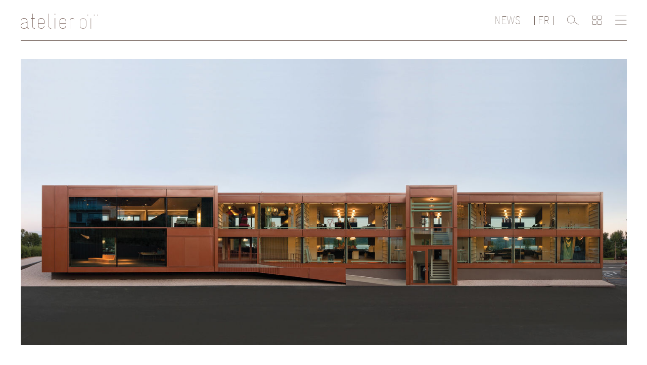

--- FILE ---
content_type: text/html; charset=utf-8
request_url: https://www.atelier-oi.ch/en/news/view/moitel-sessions
body_size: 3383
content:
<!DOCTYPE html>
<html lang="en-US" class="no-js">
<head>
	<base href="https://www.atelier-oi.ch/"><!--[if lte IE 6]></base><![endif]-->
    <title>News | atelier oï, architecture and design</title>
    <meta name="viewport" content="width=device-width, initial-scale=1.0, maximum-scale=1.0, user-scalable=0">
    <meta http-equiv="X-UA-Compatible" content="IE=9; IE=8; IE=7; IE=edge"/>
	<meta name="generator" content="SilverStripe - http://silverstripe.org" />
<meta http-equiv="Content-type" content="text/html; charset=utf-8" />

	<link rel="alternate" hreflang="en-US" href="https://www.atelier-oi.ch/en/news/" />

	<link rel="alternate" hreflang="fr-CH" href="https://www.atelier-oi.ch/fr/news/" />



	<link rel="shortcut icon" href="https://www.atelier-oi.ch/favicon.ico"/>
    <link rel="apple-touch-icon" sizes="180x180" href="themes/atelier-oi/images/icons/apple-touch-icon.png">
    <link rel="icon" type="image/png" href="themes/atelier-oi/images/icons/favicon-32x32.png" sizes="32x32">
    <link rel="icon" type="image/png" href="themes/atelier-oi/images/icons/favicon-16x16.png" sizes="16x16">
    <link rel="manifest" href="themes/atelier-oi/images/icons/manifest.json">
    <link rel="mask-icon" href="themes/atelier-oi/images/icons/safari-pinned-tab.svg" color="#776760">
    <meta name="msapplication-config" content="themes/atelier-oi/images/icons/browserconfig.xml">
    <meta name="theme-color" content="#ffffff">

    <style type="text/css">
    
</style>

<link rel="stylesheet" type="text/css" href="/themes/atelier-oi/css/styles.css?m=1630138028" />
<script type="text/javascript" src="themes/atelier-oi/javascript/modernizr.js"></script>
</head>
<body class="container" data-pageid="news-94-en">
	<header class="header">
        <nav class="header__meta-nav meta-nav">
            <a href="/" title="atelier oï" class="meta-nav__logo" data-clearid="1-en">
                <img src="themes/atelier-oi/images/logo.svg" alt="Logo atelier oï" />
            </a>

            <div class="meta-nav__links">
                
    <a href="/en/news/" data-clearid="2-en" class="section meta-nav__link" title="News">News</a>

                
    <ul class="meta-nav__languages">
        
            
        
            
                <li class="last">
                    <a href="/fr/news/"
                       class="link last meta-nav__link meta-nav__link--language"
                       title="fran&ccedil;ais"
                        rel="alternate" hreflang="fr-CH">
                        fr
                    </a>
                </li>
            
        
    </ul>

                
    <a href="/en/search/"
       class="link meta-nav__link meta-nav__link--icon icon icon-search"
       data-clearid="16-en"
       title="Search">
        <span>Search</span>
    </a>


                
                    <a href="/en/news/"
                       id="Backlink"
                       class="section meta-nav__link meta-nav__back meta-nav__link--icon icon icon-overview"
                       title="Back to News">
                        <span>Back to News</span>
                    </a>
                
            </div>
        </nav>
        <nav class="header__main-nav main-nav">
            <ul class="main-nav__flex">
                
                    <li>
                        <a href="/"
                           title="Projects"
                           data-clearid="1-en"
                           class="link main-nav__link">
                        Work</a>
                    </li>
                
                    <li>
                        <a href="/en/about/"
                           title="About"
                           data-clearid="3-en"
                           class="link main-nav__link">
                        About</a>
                    </li>
                
                    <li>
                        <a href="/en/clients/"
                           title="Clients"
                           data-clearid="7-en"
                           class="link main-nav__link">
                        Clients</a>
                    </li>
                
                    <li>
                        <a href="/en/contact-and-jobs/"
                           title="Contact &amp; Jobs"
                           data-clearid="8-en"
                           class="link main-nav__link">
                        Contact &amp; Jobs</a>
                    </li>
                
            </ul>
            <div class="main-nav__mobile-only main-nav__flex">
                <span>
    <a href="/en/news/" data-clearid="2-en" class="section meta-nav__link" title="News">News</a>
</span>
                <span>
    <a href="/en/search/"
       class="link meta-nav__link meta-nav__link--icon icon icon-search"
       data-clearid="16-en"
       title="Search">
        <span>Search</span>
    </a>
</span>
                
    <ul class="meta-nav__languages">
        
            
        
            
                <li class="last">
                    <a href="/fr/news/"
                       class="link last meta-nav__link meta-nav__link--language"
                       title="fran&ccedil;ais"
                        rel="alternate" hreflang="fr-CH">
                        fr
                    </a>
                </li>
            
        
    </ul>

            </div>
        </nav>
	</header>
	<main class="content" role="main">
		
    <article class="news-article">
        <header class="media-header">
            
                
    <div class="asset asset--photo">
        
            <div class="asset__photo asset__photo--landscape adaptive-bg"
                style="background-image: url(/assets/Uploads/Projects/moitel/_resampled/ScaleWidthWyI4MDAiXQ/moitel-atelier-oi-headquarters-2.jpg); background-position: 50% 50%;"
                data-srcmap='{"1024":"\/assets\/Uploads\/Projects\/moitel\/_resampled\/ScaleWidthWyIxMDI0Il0\/moitel-atelier-oi-headquarters-2.jpg","1440":"\/assets\/Uploads\/Projects\/moitel\/_resampled\/ScaleWidthWyIxNDQwIl0\/moitel-atelier-oi-headquarters-2.jpg","2048":"\/assets\/Uploads\/Projects\/moitel\/_resampled\/ScaleWidthWyIyMDQ4Il0\/moitel-atelier-oi-headquarters-2.jpg"}'>
            </div>
        
        
    </div>

            
        </header>

        <section class="wrapper news-article__content">
            <h1>Moïtel Sessions - 2021</h1>
            <div class="grid4">
                <div class="grid__cell grid__cell--2">
                    <p><em>MOÏTEL SESSIONS</em></p><p>We invite you to visit and explore our Moïtel in<br>La Neuveville between the 23rd and 25th of September 2021!</p><h1><a href="en/moitel-sessions-2021/" target="_blank">BOOK YOUR SESSION</a> </h1>
                </div>
            </div>
        </section>
        <section class="wrapper article-meta">
            <div class="grid4">
                <div class="grid__cell grid__cell--2">
                    

                </div>
                <div class="grid__cell grid__cell--2">
                    <div class="authors">
                    
                    </div>
                </div>
            </div>
        </section>
        
            <section class="wrapper related">
                <h3 class="related__title">Related projects</h3>
                <nav class="project-list packed">
    
        
    <a href="/en/work/moitel-atelier-oi-headquarters/" data-clearid="17-en"
       class="packed__item project-card">
        
            
                <img class="project-card__image"
                     srcset="/assets/Uploads/Projects/moitel/_resampled/CroppedFocusedImageWzU1MCwzNjAsInkiLDE2NF0/moitel-atelier-oi-headquarters-1.jpg, /assets/Uploads/Projects/moitel/_resampled/CroppedFocusedImageWzExMDAsNzIwLCJ5IiwzMjld/moitel-atelier-oi-headquarters-1.jpg 2x"
                     alt="moitel atelier oi headquarters 1" />
            
        
        <span class="project-card__back">
            <span class="card-back">
                <span class="card-back__type">Interdisciplinary Design Studio</span><br/>
                <strong class="card-back__title">“Moïtel, atelier oï Headquarters”</strong><br/>
                <span class="card-back__content">
                    
                        2009<em><br />
atelier oï</em><br />
<br />
La Neuveville (CH)
                    
                </span>
            </span>
        </span>
    </a>


    
    <span class="packed__column-sizer"></span>
    <span class="packed__gutter-sizer"></span>
</nav>
            </section>
        
    </article>

	</main>
	<footer class="footer">
		<div class="wrapper">
            <hr/>
            <div class="grid4">
                
                
                    <div class="address grid__cell grid__cell--2 footer__address">
                        <h2 class="address__title">Contact</h2>
                        <div class="address__body">
                            <p>atelier oï-sa<br>Moïtel · Rte de Bienne 31 <br>2520 La Neuveville <br>Switzerland</p><p>+41 32 751 56 66 <br>+41 32 751 56 55 <br><span class="decode" data-lhs="contact" data-rhs="atelier-oi.ch" data-subject="">contact(at)atelier-oi.ch</span></p>
                        </div>
                    </div>
                
                
                <div class="grid__cell grid__cell--1">
                    
<form id="NewsletterForm_NewsletterForm" action="/en/news/NewsletterForm" method="post" enctype="application/x-www-form-urlencoded" class="newsletter-form">

	
	<p id="NewsletterForm_NewsletterForm_error" class="message " style="display: none"></p>
	

	<fieldset>
		
		
			<h2 class=" newsletter-form__title" id="NewsletterForm_NewsletterForm_Newsletter">Newsletter</h2>
		
			<div id="NewsletterForm_NewsletterForm_FirstName_Holder" class="field text">
	<label class="left" for="NewsletterForm_NewsletterForm_FirstName">name</label>
	<div class="middleColumn">
		<input type="text" name="FirstName" class="text" id="NewsletterForm_NewsletterForm_FirstName" placeholder="name" />
	</div>
	
	
	
</div>

		
			<div id="NewsletterForm_NewsletterForm_Surname_Holder" class="field text">
	<label class="left" for="NewsletterForm_NewsletterForm_Surname">family name</label>
	<div class="middleColumn">
		<input type="text" name="Surname" class="text" id="NewsletterForm_NewsletterForm_Surname" placeholder="family name" />
	</div>
	
	
	
</div>

		
			<div id="NewsletterForm_NewsletterForm_Email_Holder" class="field email text">
	<label class="left" for="NewsletterForm_NewsletterForm_Email">email</label>
	<div class="middleColumn">
		<input type="email" name="Email" class="email text" id="NewsletterForm_NewsletterForm_Email" required="required" aria-required="true" placeholder="email" />
	</div>
	
	
	
</div>

		
			<div id="NewsletterForm_NewsletterForm_Language_Holder" class="field dropdown">
	<label class="left" for="NewsletterForm_NewsletterForm_Language">preferred language</label>
	<div class="middleColumn">
		<select name="Language" class="dropdown" id="NewsletterForm_NewsletterForm_Language">

	<option value="E" selected="selected">English</option>

	<option value="F">French</option>

	<option value="D">German</option>

</select>
	</div>
	
	
	
</div>

		
			<input type="hidden" name="SecurityID" value="00e4692370fcdf5d4cc22e8d14d1045113f8cc1d" class="hidden" id="NewsletterForm_NewsletterForm_SecurityID" />
		
		<div class="clear"><!-- --></div>
	</fieldset>

	
	<div class="Actions">
		
			<button type="submit" name="action_subscribe" value="subscribe" class="action" id="NewsletterForm_NewsletterForm_action_subscribe">
		subscribe
	</button>
		
	</div>
	

</form>


                </div>
                <div class="grid__cell grid__cell--1 grid__cell--bottom grid__cell--right">
                    
    <nav class="socialmedia">
        <ul>
            
                <li>
                    <a href="https://www.instagram.com/atelier_oi/" title="Follow us on instagram" class="socialmedia__link icon icon-instagram" target="_blank">
                        <span class="socialmedia__title">Follow us on instagram</span>
                    </a>
                </li>
            
                <li>
                    <a href="https://www.facebook.com/atelier-o%C3%AF-585900388229313/?fref=ts" title="Visit us on facebook" class="socialmedia__link icon icon-facebook" target="_blank">
                        <span class="socialmedia__title">Visit us on facebook</span>
                    </a>
                </li>
            
        </ul>
    </nav>

                </div>
            </div>
        </div>
	</footer>
    <script type="text/javascript" src="/themes/atelier-oi/javascript/script.min.js?m=1630138028"></script><script>
        (function(i,s,o,g,r,a,m){i['GoogleAnalyticsObject']=r;i[r]=i[r]||function(){
                    (i[r].q=i[r].q||[]).push(arguments)},i[r].l=1*new Date();a=s.createElement(o),
                m=s.getElementsByTagName(o)[0];a.async=1;a.src=g;m.parentNode.insertBefore(a,m)
        })(window,document,'script','https://www.google-analytics.com/analytics.js','ga');

        ga('create', 'UA-88761861-1', 'auto');
        ga('send', 'pageview');
    </script>
</body>
</html>


--- FILE ---
content_type: text/css
request_url: https://www.atelier-oi.ch/themes/atelier-oi/css/styles.css?m=1630138028
body_size: 7964
content:
@charset "UTF-8";html{box-sizing:border-box}*,*::after,*::before{box-sizing:inherit}html{box-sizing:border-box}*,*::after,*::before{box-sizing:inherit}body{-webkit-font-smoothing:antialiased;-moz-osx-font-smoothing:grayscale}h1,h2,h3,h4{-webkit-font-smoothing:subpixel-antialiased;-moz-osx-font-smoothing:auto}h1,h2,h3,h4{font-family:"GravurCondensed",Helvetica,Arial,sans-serif;font-weight:normal}h1{font-size:70px;font-size:7rem;line-height:1.28571}@media screen and (max-width:840px){h1{font-size:35px;font-size:3.5rem;line-height:1.28571}}h2{font-size:35px;font-size:3.5rem;line-height:1.28571}body,h3,h4{font-size:24px;font-size:2.4rem;line-height:1.33333}@media screen and (max-width:840px){body,h3,h4{font-size:16px;font-size:1.6rem;line-height:1.33333}}figure figcaption,ol li:before{font-size:16px;font-size:1.6rem;line-height:1.33333}@media screen and (max-width:840px){figure figcaption,ol li:before{font-size:12px;font-size:1.2rem;line-height:1.33333}}.icon-arrow-down:before{content:'\e800'}.icon-close:before{content:'\e801'}.icon-facebook:before{content:'\e802'}.icon-hamburger:before{content:'\e803'}.icon-instagram:before{content:'\e804'}.icon-search:before{content:'\e805'}.icon-overview:before{content:'\e806'}.icon-refresh:before{content:'\e807'}.icon-play:before{content:'\e808'}@font-face{font-family:'GravurCondensed';font-weight:normal;font-style:normal;src:url("../fonts/lineto-gravurcondensed-thin.eot");src:url("../fonts/lineto-gravurcondensed-thin.eot?#iefix") format("embedded-opentype"),url("../fonts/lineto-gravurcondensed-thin.woff") format("woff"),url("../fonts/lineto-gravurcondensed-thin.woff2") format("woff2")}@font-face{font-family:'TiemposText';font-weight:normal;font-style:normal;src:url("../fonts/TiemposTextWeb-Regular.eot");src:url("../fonts/TiemposTextWeb-Regular.eot?#iefix") format("embedded-opentype"),url("../fonts/TiemposTextWeb-Regular.woff") format("woff"),url("../fonts/TiemposTextWeb-Regular.woff2") format("woff2")}@font-face{font-family:'TiemposText';font-weight:normal;font-style:italic;src:url("../fonts/TiemposTextWeb-RegularItalic.eot");src:url("../fonts/TiemposTextWeb-RegularItalic.eot?#iefix") format("embedded-opentype"),url("../fonts/TiemposTextWeb-RegularItalic.woff") format("woff"),url("../fonts/TiemposTextWeb-RegularItalic.woff2") format("woff2")}@font-face{font-family:'OiIcons';font-weight:normal;font-style:normal;src:url("../fonts/oi-icons.eot");src:url("../fonts/oi-icons.eot?#iefix") format("embedded-opentype"),url("../fonts/oi-icons.woff") format("woff"),url("../fonts/oi-icons.woff2") format("woff2")}body{font-family:"TiemposText",Georgia,serif;color:#776760}h1{margin:6.4rem 0 5.2rem 0;max-width:97.2rem;-webkit-column-span:all;-moz-column-span:all;column-span:all;text-transform:uppercase}@media screen and (max-width:840px){h1{margin:3.1rem 0 2.4rem 0}}h2{margin:3.2rem 0}h2:first-child{margin-top:0}@media screen and (max-width:840px){h2{margin:2.2rem 0}}h3,h4{margin:3.2rem 0}h3:first-child,h4:first-child{margin-top:0}h3+h1,h4+h1{margin-top:0}@media screen and (max-width:840px){h3,h4{margin:.5rem 0}h3:first-child,h4:first-child{margin-top:0}h3+h1,h4+h1{margin-top:0}}a{cursor:pointer;outline:0;color:#776760;-webkit-transition-property:color;-moz-transition-property:color;transition-property:color;-webkit-transition-duration:.2s;-moz-transition-duration:.2s;transition-duration:.2s;text-decoration:underline}a:focus{outline:0}a img{border:0}p{margin:0 0 1em 0}p:last-of-type{margin-bottom:0}figure{margin:0;padding:0}figure+figure{margin-top:8rem}@media screen and (max-width:840px){figure+figure{margin-top:1.5rem}}figure figcaption{margin-top:.2em;font-style:italic}picture{display:block}img{display:block;max-width:100%;height:auto}img.left{display:inline-block;vertical-align:middle}strong,b{font-weight:normal}blockquote{font-weight:normal;font-style:italic;font-size:50px;font-size:5rem;line-height:1.3;-webkit-column-span:all;-moz-column-span:all;column-span:all;text-align:center;padding:0;margin:13.5rem 0 14.7rem 0;position:relative;top:-0.27em}blockquote:last-child{margin-bottom:-0.75em}@media screen and (max-width:840px){blockquote{font-size:22px;font-size:2.2rem;line-height:1.36364;margin:7.3rem 0 7.5rem 0}}hr{height:1px;color:#776760;background:#776760;font-size:0;border:0;border-color:transparent;display:block;margin:6rem auto}hr:first-child{margin-top:0}@media screen and (max-width:840px){hr{margin:4rem auto}hr:first-child{margin-top:0}}ul,ol{list-style-type:none;padding:0 0 0 1em;margin:1em 0 1em 0;position:relative}ul:last-child,ol:last-child{margin-bottom:0}ul li,ol li{position:relative}ul li:before,ol li:before{position:absolute}ul li:before{content:"•";margin-left:-1.6em;font-size:.6em;line-height:2.4}ol{counter-reset:list-counter}ol li:before{content:counter(list-counter,decimal) ".";counter-increment:list-counter;margin-left:-1.4em;line-height:2.35}::selection{background:rgba(119,103,96,0.2)}::-moz-selection{background:rgba(119,103,96,0.2)}html{box-sizing:border-box}*,*::after,*::before{box-sizing:inherit}html{box-sizing:border-box}*,*::after,*::before{box-sizing:inherit}.csspointerevents .project .asset__video:after,.asset--photo img,.no-csstransforms3d .project-card,.csstransforms3d .project-card__image,.csstransforms3d .project-card__back{box-shadow:rgba(0,0,0,0.5) .5rem .5rem .6rem}@media screen and (max-width:840px){.csspointerevents .project .asset__video:after,.asset--photo img,.no-csstransforms3d .project-card,.csstransforms3d .project-card__image,.csstransforms3d .project-card__back{box-shadow:rgba(0,0,0,0.3) .3rem .3rem .4rem}}.footer .address__title,.footer .newsletter-form__title,.main-nav,.meta-nav__link,.address .address__title,.job .job__title,.contact .address__title,.contact .job__title,.contact .newsletter-form__title,.client,.card-back__type,.card-back__title,.news__title,.news-list__loadmore,.tag-results__link,form .field.dropdown select,form input.text,form .Actions .action,form.newsletter-form label,.footer__address,.related__title{-webkit-font-smoothing:subpixel-antialiased;-moz-osx-font-smoothing:auto}.footer .address__title,.footer .newsletter-form__title,.main-nav,.meta-nav__link,.address .address__title,.job .job__title,.contact .address__title,.contact .job__title,.contact .newsletter-form__title,.client,.card-back__type,.card-back__title,.news__title,.news-list__loadmore,.tag-results__link,form .field.dropdown select,form input.text,form .Actions .action,form.newsletter-form label,.footer__address,.related__title{font-family:"GravurCondensed",Helvetica,Arial,sans-serif;font-weight:normal}.footer .address__title,.footer .newsletter-form__title,.main-nav,.meta-nav__link,.address .address__title,.job .job__title,.contact .address__title,.contact .job__title,.contact .newsletter-form__title,.client,.card-back__type,.card-back__title,.news__title,.news-list__loadmore,.tag-results__link{text-transform:uppercase;line-height:.85714}.contact .address__title,.contact .job__title,.contact .newsletter-form__title,.news__title,.search-form input.search-form__input{font-size:70px;font-size:7rem;line-height:1.28571}@media screen and (max-width:840px){.contact .address__title,.contact .job__title,.contact .newsletter-form__title,.news__title,.search-form input.search-form__input{font-size:35px;font-size:3.5rem;line-height:1.28571}}.js .main-nav .main-nav__link,.card-back__title,.tag-results__link{font-size:35px;font-size:3.5rem;line-height:1.28571}form,.card-back__type,.related__title,.publication__title{font-size:24px;font-size:2.4rem;line-height:1.33333}@media screen and (max-width:840px){form,.card-back__type,.related__title,.publication__title{font-size:16px;font-size:1.6rem;line-height:1.33333}}.tags,.authors,.project-card__back,.publication,.news__time{font-size:16px;font-size:1.6rem;line-height:1.33333}@media screen and (max-width:840px){.tags,.authors,.project-card__back,.publication,.news__time{font-size:12px;font-size:1.2rem;line-height:1.33333}}.icon-arrow-down:before{content:'\e800'}.icon-close:before{content:'\e801'}.icon-facebook:before{content:'\e802'}.icon-hamburger:before{content:'\e803'}.icon-instagram:before{content:'\e804'}.icon-search:before{content:'\e805'}.icon-overview:before{content:'\e806'}.icon-refresh:before,.search-results--loading:before{content:'\e807'}.icon-play:before{content:'\e808'}html{font-size:10px;-webkit-text-size-adjust:100%;-ms-content-zooming:none}@media screen and (max-width:1440px){html{font-size:9px}}@media screen and (max-width:1080px){html{font-size:8px}}@media screen and (max-width:840px){html{font-size:10px}}body,html{width:100%;min-height:100%;height:auto;margin:0;padding:0;text-align:center;background:#fff}#MobileIndicator{display:none;position:absolute;height:1px;width:1px}@media screen and (max-width:840px){#MobileIndicator{display:block}}.grid4{margin-bottom:-4rem;clear:both;box-sizing:border-box;margin-left:-2rem;margin-right:-2rem}.grid4::after{clear:both;content:"";display:block}.grid4>.grid__cell,.footer .address__body .grid4>p{margin-bottom:4rem}.flexbox .grid4{display:-webkit-box;display:-moz-box;display:box;display:-webkit-flex;display:-moz-flex;display:-ms-flexbox;display:flex;-webkit-flex-flow:row wrap;-moz-flex-flow:row wrap;flex-flow:row wrap}.flexboxtweener .grid4{display:-webkit-box;display:-moz-box;display:box;display:-webkit-flex;display:-moz-flex;display:-ms-flexbox;display:flex;-webkit-flex-flow:row;-moz-flex-flow:row;flex-flow:row;-webkit-box-lines:multiple;-moz-box-lines:multiple;box-lines:multiple;-webkit-flex-wrap:wrap;-moz-flex-wrap:wrap;-ms-flex-wrap:wrap;flex-wrap:wrap}.grid4>.grid__cell,.footer .address__body .grid4>p{float:left;box-sizing:border-box;padding-left:2rem;padding-right:2rem;display:block}.flexbox .grid4>.grid__cell,.flexbox .footer .address__body .grid4>p,.footer .address__body .flexbox .grid4>p,.flexboxtweener .grid4>.grid__cell,.flexboxtweener .footer .address__body .grid4>p,.footer .address__body .flexboxtweener .grid4>p{-webkit-box-flex:1;-moz-box-flex:1;box-flex:1;-webkit-flex:1;-moz-flex:1;-ms-flex:1;flex:1;float:none}.grid4>.grid__cell--full{width:100%;float:none;clear:both}.flexbox .grid4>.grid__cell--full,.flexboxtweener .grid4>.grid__cell--full{-webkit-box-flex:1;-moz-box-flex:1;box-flex:1;-webkit-flex:1 1 100%;-moz-flex:1 1 100%;-ms-flex:1 1 100%;flex:1 1 100%}.grid4>.grid__cell--1,.footer .address__body .grid4>p{max-width:25%;min-width:25%}.flexbox .grid4>.grid__cell--1,.flexbox .footer .address__body .grid4>p,.footer .address__body .flexbox .grid4>p,.flexboxtweener .grid4>.grid__cell--1,.flexboxtweener .footer .address__body .grid4>p,.footer .address__body .flexboxtweener .grid4>p{-webkit-box-flex:0;-moz-box-flex:0;box-flex:0;-webkit-flex:0 1 25%;-moz-flex:0 1 25%;-ms-flex:0 1 25%;flex:0 1 25%}.grid4>.grid__cell--2{max-width:50%;min-width:50%}.flexbox .grid4>.grid__cell--2,.flexboxtweener .grid4>.grid__cell--2{-webkit-box-flex:0;-moz-box-flex:0;box-flex:0;-webkit-flex:0 1 50%;-moz-flex:0 1 50%;-ms-flex:0 1 50%;flex:0 1 50%}.grid4>.grid__cell--3{max-width:75%;min-width:75%}.flexbox .grid4>.grid__cell--3,.flexboxtweener .grid4>.grid__cell--3{-webkit-box-flex:0;-moz-box-flex:0;box-flex:0;-webkit-flex:0 1 75%;-moz-flex:0 1 75%;-ms-flex:0 1 75%;flex:0 1 75%}.grid4>.grid__cell--4{max-width:100%;min-width:100%}.flexbox .grid4>.grid__cell--4,.flexboxtweener .grid4>.grid__cell--4{-webkit-box-flex:0;-moz-box-flex:0;box-flex:0;-webkit-flex:0 1 100%;-moz-flex:0 1 100%;-ms-flex:0 1 100%;flex:0 1 100%}.grid4+.grid4{margin-top:4rem}.grid7{margin-bottom:-2rem;clear:both;box-sizing:border-box;margin-left:-1rem;margin-right:-1rem}.grid7::after{clear:both;content:"";display:block}.grid7>.grid__cell,.footer .address__body .grid7>p{margin-bottom:2rem}.flexbox .grid7{display:-webkit-box;display:-moz-box;display:box;display:-webkit-flex;display:-moz-flex;display:-ms-flexbox;display:flex;-webkit-flex-flow:row wrap;-moz-flex-flow:row wrap;flex-flow:row wrap}.flexboxtweener .grid7{display:-webkit-box;display:-moz-box;display:box;display:-webkit-flex;display:-moz-flex;display:-ms-flexbox;display:flex;-webkit-flex-flow:row;-moz-flex-flow:row;flex-flow:row;-webkit-box-lines:multiple;-moz-box-lines:multiple;box-lines:multiple;-webkit-flex-wrap:wrap;-moz-flex-wrap:wrap;-ms-flex-wrap:wrap;flex-wrap:wrap}.grid7>.grid__cell,.footer .address__body .grid7>p{float:left;box-sizing:border-box;padding-left:1rem;padding-right:1rem;display:block}.flexbox .grid7>.grid__cell,.flexbox .footer .address__body .grid7>p,.footer .address__body .flexbox .grid7>p,.flexboxtweener .grid7>.grid__cell,.flexboxtweener .footer .address__body .grid7>p,.footer .address__body .flexboxtweener .grid7>p{-webkit-box-flex:1;-moz-box-flex:1;box-flex:1;-webkit-flex:1;-moz-flex:1;-ms-flex:1;flex:1;float:none}.grid7>.grid__cell--full{width:100%;float:none;clear:both}.flexbox .grid7>.grid__cell--full,.flexboxtweener .grid7>.grid__cell--full{-webkit-box-flex:1;-moz-box-flex:1;box-flex:1;-webkit-flex:1 1 100%;-moz-flex:1 1 100%;-ms-flex:1 1 100%;flex:1 1 100%}.grid7>.grid__cell--1,.footer .address__body .grid7>p{max-width:14.28571%;min-width:14.28571%}.flexbox .grid7>.grid__cell--1,.flexbox .footer .address__body .grid7>p,.footer .address__body .flexbox .grid7>p,.flexboxtweener .grid7>.grid__cell--1,.flexboxtweener .footer .address__body .grid7>p,.footer .address__body .flexboxtweener .grid7>p{-webkit-box-flex:0;-moz-box-flex:0;box-flex:0;-webkit-flex:0 1 14.28571%;-moz-flex:0 1 14.28571%;-ms-flex:0 1 14.28571%;flex:0 1 14.28571%}.grid7>.grid__cell--2{max-width:28.57143%;min-width:28.57143%}.flexbox .grid7>.grid__cell--2,.flexboxtweener .grid7>.grid__cell--2{-webkit-box-flex:0;-moz-box-flex:0;box-flex:0;-webkit-flex:0 1 28.57143%;-moz-flex:0 1 28.57143%;-ms-flex:0 1 28.57143%;flex:0 1 28.57143%}.grid7>.grid__cell--3{max-width:42.85714%;min-width:42.85714%}.flexbox .grid7>.grid__cell--3,.flexboxtweener .grid7>.grid__cell--3{-webkit-box-flex:0;-moz-box-flex:0;box-flex:0;-webkit-flex:0 1 42.85714%;-moz-flex:0 1 42.85714%;-ms-flex:0 1 42.85714%;flex:0 1 42.85714%}.grid7>.grid__cell--4{max-width:57.14286%;min-width:57.14286%}.flexbox .grid7>.grid__cell--4,.flexboxtweener .grid7>.grid__cell--4{-webkit-box-flex:0;-moz-box-flex:0;box-flex:0;-webkit-flex:0 1 57.14286%;-moz-flex:0 1 57.14286%;-ms-flex:0 1 57.14286%;flex:0 1 57.14286%}.grid7>.grid__cell--5{max-width:71.42857%;min-width:71.42857%}.flexbox .grid7>.grid__cell--5,.flexboxtweener .grid7>.grid__cell--5{-webkit-box-flex:0;-moz-box-flex:0;box-flex:0;-webkit-flex:0 1 71.42857%;-moz-flex:0 1 71.42857%;-ms-flex:0 1 71.42857%;flex:0 1 71.42857%}.grid7>.grid__cell--6{max-width:85.71429%;min-width:85.71429%}.flexbox .grid7>.grid__cell--6,.flexboxtweener .grid7>.grid__cell--6{-webkit-box-flex:0;-moz-box-flex:0;box-flex:0;-webkit-flex:0 1 85.71429%;-moz-flex:0 1 85.71429%;-ms-flex:0 1 85.71429%;flex:0 1 85.71429%}.grid7>.grid__cell--7{max-width:100%;min-width:100%}.flexbox .grid7>.grid__cell--7,.flexboxtweener .grid7>.grid__cell--7{-webkit-box-flex:0;-moz-box-flex:0;box-flex:0;-webkit-flex:0 1 100%;-moz-flex:0 1 100%;-ms-flex:0 1 100%;flex:0 1 100%}.grid7+.grid7{margin-top:2rem}.grid__cell--bottom{-webkit-align-self:flex-end;-moz-align-self:flex-end;align-self:flex-end;-ms-flex-item-align:end}.grid__cell--middle{-webkit-align-self:center;-moz-align-self:center;align-self:center;-ms-flex-item-align:center}.grid__cell--right{text-align:right}.grid__cell--center{text-align:center}.packed__column-sizer,.packed__gutter-sizer{display:block}.packed__column-sizer{width:12.9771%}@media screen and (max-width:840px){.packed__column-sizer{width:17.24138%}}.packed__gutter-sizer{width:1.52672%}@media screen and (max-width:840px){.packed__gutter-sizer{width:3.44828%}}.container{width:100%;min-height:100vh}.flexbox .container,.flexboxtweener .container{display:-webkit-box;display:-moz-box;display:box;display:-webkit-flex;display:-moz-flex;display:-ms-flexbox;display:flex;-webkit-box-orient:vertical;-moz-box-orient:vertical;box-orient:vertical;-webkit-box-direction:normal;-moz-box-direction:normal;box-direction:normal;-webkit-flex-direction:column;-moz-flex-direction:column;flex-direction:column;-ms-flex-direction:column}.content{overflow:hidden;padding-top:13rem;padding-bottom:10rem}.content::after{clear:both;content:"";display:block}.flexbox .content,.flexboxtweener .content{-webkit-box-flex:1;-moz-box-flex:1;box-flex:1;-webkit-flex:1 0 auto;-moz-flex:1 0 auto;-ms-flex:1 0 auto;flex:1 0 auto}@media screen and (max-width:840px){.content{padding-top:7.5rem;padding-bottom:8rem}.no-js .content{padding-top:0}}.wrapper{margin-left:auto;margin-right:auto;max-width:140rem;padding-left:4.5rem;padding-right:4.5rem;text-align:left}@media screen and (max-width:840px){.wrapper{padding-left:1.5rem;padding-right:1.5rem;max-width:none}}form .field.dropdown select,form input.text,form .Actions .action{border:1px solid #776760;border-radius:.5rem;color:#776760;font-size:inherit;line-height:inherit;padding:.2rem .6rem;background:transparent}form .field.dropdown select:focus,form input.text:focus,form .Actions .action:focus{outline:0}p+form{margin-top:1em}form{margin:0;padding:0}form fieldset{margin:0;padding:0;border:0}form .field{margin-bottom:1.7rem}form .checkbox{vertical-align:middle}form .checkbox *{vertical-align:middle}form .field.dropdown::after{clear:both;content:"";display:block}form .field.dropdown label{float:left}form .field.dropdown select{float:right}form input.text{max-width:36rem;width:100%;box-sizing:border-box;-webkit-appearance:none;-moz-appearance:none}form input.text::-webkit-input-placeholder{text-transform:lowercase;color:#bbb3b0}form input.text::-moz-placeholder{text-transform:lowercase;color:#bbb3b0}form input.text:-moz-placeholder{text-transform:lowercase;color:#bbb3b0}form input.text:-ms-input-placeholder{text-transform:lowercase;color:#bbb3b0}@media screen and (max-width:840px){form input.text{width:100%}}form .Actions .action{cursor:pointer;text-transform:lowercase}form .message{font-style:italic;margin-top:.2em;display:block;text-align:center}form .message.validation,form .message.required,form .message.bad{color:red}form .message.good{color:#776760}#ForgotPassword{display:block;margin-top:.5em}form.newsletter-form{position:relative;max-width:36rem}form.newsletter-form>.message{position:absolute;top:0;left:0;width:100%;height:100%;display:-webkit-box;display:-moz-box;display:box;display:-webkit-flex;display:-moz-flex;display:-ms-flexbox;display:flex;-webkit-box-pack:center;-moz-box-pack:center;box-pack:center;-webkit-justify-content:center;-moz-justify-content:center;-ms-justify-content:center;-o-justify-content:center;justify-content:center;-ms-flex-pack:center;-webkit-box-align:center;-moz-box-align:center;box-align:center;-webkit-align-items:center;-moz-align-items:center;-ms-align-items:center;-o-align-items:center;align-items:center;-ms-flex-align:center;margin:0;background:rgba(255,255,255,0.75)}form.newsletter-form label{font-size:inherit}.placeholder form.newsletter-form .field.text label{display:none}form.newsletter-form .Actions{max-width:36rem}form.newsletter-form .action.secondary{float:right}.icon{vertical-align:middle}.icon:before{speak:none;text-decoration:none;text-transform:none;font-style:normal;font-family:"OiIcons";vertical-align:middle;font-size:inherit;font-weight:normal}.vcenter__content{display:inline-block;vertical-align:middle;max-width:calc(100% - 0.4em)}.vcenter:after{content:'';display:inline-block;height:100%;vertical-align:middle;font-size:0;width:0;line-height:0}.article-meta{margin-top:2rem;margin-bottom:3rem}.article-meta::after{clear:both;content:"";display:block}@media screen and (max-width:840px){.article-meta{margin-top:1.8rem}.article-meta .grid4{margin-bottom:0;clear:both;margin-left:0;margin-right:0;display:block}.article-meta .grid4::after{clear:both;content:"";display:block}.article-meta .grid4>.grid__cell,.article-meta .footer .address__body .grid4>p,.footer .address__body .article-meta .grid4>p{margin-bottom:0}.article-meta .grid4>.grid__cell,.article-meta .footer .address__body .grid4>p,.footer .address__body .article-meta .grid4>p{padding-left:0;padding-right:0;max-width:none;min-width:0;float:none}.article-meta .grid4>.grid__cell--full{display:block;width:100%;-webkit-box-flex:none;-moz-box-flex:none;box-flex:none;-webkit-flex:none;-moz-flex:none;-ms-flex:none;flex:none}.article-meta .grid4>.grid__cell--1,.article-meta .footer .address__body .grid4>p,.footer .address__body .article-meta .grid4>p{display:block;width:100%;-webkit-box-flex:none;-moz-box-flex:none;box-flex:none;-webkit-flex:none;-moz-flex:none;-ms-flex:none;flex:none;max-width:none;min-width:0}}.tags__item,.authors__item{display:block;float:left;padding:0 .5rem 0 0;margin-right:.4rem;line-height:1;margin-top:.5rem;vertical-align:top;border-right:1px solid #776760}.tags__item:last-of-type,.authors__item:last-of-type{padding-right:0;margin-right:0;border-right:0}.tags__link,.authors__link{line-height:.9;vertical-align:top;text-decoration:none}@media screen and (max-width:840px){.tags{display:block;float:none}.tags::after{clear:both;content:"";display:block}}.tags ul{list-style-type:none;margin:0;padding:0}.authors{float:right;clear:both}.authors::after{clear:both;content:"";display:block}@media screen and (max-width:840px){.authors{display:block;float:none;margin-top:.5rem}.authors::after{clear:both;content:"";display:block}}.authors__list{list-style-type:none;margin:0;padding:0;float:left;line-height:1;border-right:3px double #776760;padding-right:.8rem;margin-right:.5rem;margin-top:.5rem}.authors__list:last-of-type{border-right:0;padding-right:0;margin-right:0}.authors__title{float:left;line-height:1;vertical-align:top;padding-right:.3rem;margin-top:.5rem}.authors__item{margin-top:0}.authors__item:before{display:none;content:''}.socialmedia{display:inline-block}.socialmedia ul{list-style-type:none;margin:0;padding:0}.socialmedia li{margin-left:2rem;float:left}.socialmedia li:first-of-type{margin-left:0}.socialmedia__link{float:left;display:block;text-decoration:none;cursor:pointer;outline:0;color:#bbb3b0;-webkit-transition-property:color;-moz-transition-property:color;transition-property:color;-webkit-transition-duration:.2s;-moz-transition-duration:.2s;transition-duration:.2s}.no-touchevents .socialmedia__link:hover,.socialmedia__link.current,.socialmedia__link.section{color:#776760}.socialmedia__link:focus{outline:0}.socialmedia__link:before{font-size:45px;font-size:4.5rem;line-height:1}.socialmedia__title{display:none}.large-offset{margin-top:25.4rem}@media screen and (max-width:840px){.large-offset{margin-top:0;padding-top:4rem;position:relative}.large-offset:before{position:absolute;content:'';border-top:1px solid #776760;left:1.5rem;right:1.5rem;top:0}}@media screen and (max-width:840px){.media-list .grid4{margin-bottom:-1.5rem;clear:both;margin-left:0;margin-right:0;display:block}.media-list .grid4::after{clear:both;content:"";display:block}.media-list .grid4>.grid__cell,.media-list .footer .address__body .grid4>p,.footer .address__body .media-list .grid4>p{margin-bottom:1.5rem}.media-list .grid4>.grid__cell,.media-list .footer .address__body .grid4>p,.footer .address__body .media-list .grid4>p{padding-left:0;padding-right:0;max-width:none;min-width:0;float:none}.media-list .grid4>.grid__cell--full{display:block;width:100%;-webkit-box-flex:none;-moz-box-flex:none;box-flex:none;-webkit-flex:none;-moz-flex:none;-ms-flex:none;flex:none}.media-list .grid4>.grid__cell--1,.media-list .footer .address__body .grid4>p,.footer .address__body .media-list .grid4>p{display:block;width:100%;-webkit-box-flex:none;-moz-box-flex:none;box-flex:none;-webkit-flex:none;-moz-flex:none;-ms-flex:none;flex:none;max-width:none;min-width:0}}.flexbox .footer,.flexboxtweener .footer{-webkit-box-flex:none;-moz-box-flex:none;box-flex:none;-webkit-flex:none;-moz-flex:none;-ms-flex:none;flex:none}.footer .grid4{margin-bottom:0}@media screen and (max-width:840px){.footer .grid4{margin-bottom:0;clear:both;margin-left:0;margin-right:0;display:block}.footer .grid4::after{clear:both;content:"";display:block}.footer .grid4>.grid__cell,.footer .address__body .grid4>p{margin-bottom:0}.footer .grid4>.grid__cell,.footer .address__body .grid4>p{padding-left:0;padding-right:0;max-width:none;min-width:0;float:none}.footer .grid4>.grid__cell--full{display:block;width:100%;-webkit-box-flex:none;-moz-box-flex:none;box-flex:none;-webkit-flex:none;-moz-flex:none;-ms-flex:none;flex:none}.footer .grid4>.grid__cell--1,.footer .address__body .grid4>p{display:block;width:100%;-webkit-box-flex:none;-moz-box-flex:none;box-flex:none;-webkit-flex:none;-moz-flex:none;-ms-flex:none;flex:none;max-width:none;min-width:0}.flexbox .footer .grid4>.grid__cell,.flexbox .footer .address__body .grid4>p{border-bottom:1px solid #776760;padding-bottom:4rem;margin-bottom:4rem;overflow:hidden}.flexbox .footer .grid4>.grid__cell:last-of-type,.flexbox .footer .address__body .grid4>p:last-of-type{margin-bottom:0;border-bottom:0}.footer .grid4>.grid__cell--right{text-align:left}}.footer .address__body{margin-bottom:-4rem;clear:both;box-sizing:border-box;margin-left:-2rem;margin-right:-2rem}.footer .address__body::after{clear:both;content:"";display:block}.footer .address__body>.grid__cell,.footer .address__body>p{margin-bottom:4rem}.flexbox .footer .address__body{display:-webkit-box;display:-moz-box;display:box;display:-webkit-flex;display:-moz-flex;display:-ms-flexbox;display:flex;-webkit-flex-flow:row wrap;-moz-flex-flow:row wrap;flex-flow:row wrap}.flexboxtweener .footer .address__body{display:-webkit-box;display:-moz-box;display:box;display:-webkit-flex;display:-moz-flex;display:-ms-flexbox;display:flex;-webkit-flex-flow:row;-moz-flex-flow:row;flex-flow:row;-webkit-box-lines:multiple;-moz-box-lines:multiple;box-lines:multiple;-webkit-flex-wrap:wrap;-moz-flex-wrap:wrap;-ms-flex-wrap:wrap;flex-wrap:wrap}.footer .address__body>.grid__cell,.footer .address__body>p{float:left;box-sizing:border-box;padding-left:2rem;padding-right:2rem;display:block}.flexbox .footer .address__body>.grid__cell,.flexbox .footer .address__body>p,.flexboxtweener .footer .address__body>.grid__cell,.flexboxtweener .footer .address__body>p{-webkit-box-flex:1;-moz-box-flex:1;box-flex:1;-webkit-flex:1;-moz-flex:1;-ms-flex:1;flex:1;float:none}.footer .address__body>.grid__cell--full{width:100%;float:none;clear:both}.flexbox .footer .address__body>.grid__cell--full,.flexboxtweener .footer .address__body>.grid__cell--full{-webkit-box-flex:1;-moz-box-flex:1;box-flex:1;-webkit-flex:1 1 100%;-moz-flex:1 1 100%;-ms-flex:1 1 100%;flex:1 1 100%}.footer .address__body>.grid__cell--1,.footer .address__body>p{max-width:50%;min-width:50%}.flexbox .footer .address__body>.grid__cell--1,.flexbox .footer .address__body>p,.flexboxtweener .footer .address__body>.grid__cell--1,.flexboxtweener .footer .address__body>p{-webkit-box-flex:0;-moz-box-flex:0;box-flex:0;-webkit-flex:0 1 50%;-moz-flex:0 1 50%;-ms-flex:0 1 50%;flex:0 1 50%}.footer .address__body>.grid__cell--2{max-width:100%;min-width:100%}.flexbox .footer .address__body>.grid__cell--2,.flexboxtweener .footer .address__body>.grid__cell--2{-webkit-box-flex:0;-moz-box-flex:0;box-flex:0;-webkit-flex:0 1 100%;-moz-flex:0 1 100%;-ms-flex:0 1 100%;flex:0 1 100%}.footer .address__body p{-webkit-align-self:flex-end;-moz-align-self:flex-end;align-self:flex-end;-ms-flex-item-align:end}@media screen and (max-width:840px){.footer .address__body{margin-bottom:0;clear:both;margin-left:0;margin-right:0;display:block}.footer .address__body::after{clear:both;content:"";display:block}.footer .address__body>.grid__cell,.footer .address__body>p{margin-bottom:0}.footer .address__body>.grid__cell,.footer .address__body>p{padding-left:0;padding-right:0;max-width:none;min-width:0;float:none}.footer .address__body>.grid__cell--full{display:block;width:100%;-webkit-box-flex:none;-moz-box-flex:none;box-flex:none;-webkit-flex:none;-moz-flex:none;-ms-flex:none;flex:none}.footer .address__body>.grid__cell--1,.footer .address__body>p{display:block;width:100%;-webkit-box-flex:none;-moz-box-flex:none;box-flex:none;-webkit-flex:none;-moz-flex:none;-ms-flex:none;flex:none;max-width:none;min-width:0}.flexbox .footer .address__body>p{-webkit-box-flex:none;-moz-box-flex:none;box-flex:none;-webkit-flex:none;-moz-flex:none;-ms-flex:none;flex:none;display:block;padding-left:0;padding-right:0}}.footer .newsletter-form{font-size:20px;font-size:2rem}.footer .newsletter-form h2{margin-top:0}.footer .newsletter-form .field{margin-bottom:.95rem}.header{position:fixed;height:9rem;top:0;left:0;width:100%;background:#fff;z-index:1000}@media screen and (max-width:840px){.header{height:6rem}.no-js .header{position:relative;height:auto;padding-top:6rem}}.header__meta-nav{position:absolute;left:4.5rem;right:4.5rem;height:100%;padding:3rem 0 0 0;top:0;border-bottom:1px solid #776760;box-sizing:border-box}@media screen and (max-width:840px){.header__meta-nav{left:1.5rem;right:1.5rem;padding:1.5rem 0 0 0}.no-js .header__meta-nav{border-bottom:0}}nav ul li:before{content:'';display:none}.main-nav ul{list-style-type:none;margin:0;padding:0}.main-nav__link{text-decoration:none}@media screen and (max-width:840px){.main-nav__link{font-size:24px;font-size:2.4rem;line-height:.85714}.no-js .main-nav__link{margin-bottom:1rem}}.no-js .main-nav{margin-top:3.6rem}@media screen and (max-width:840px){.no-js .main-nav{position:relative;margin-top:0;padding:1.5rem 0}.no-js .main-nav:before{content:'';position:absolute;top:0;left:1.5rem;right:1.5rem;border-top:1px solid #776760}}.no-js .main-nav ul{position:absolute;margin:auto;display:inline-block;white-space:nowrap;-webkit-transform:translateX(-50%);-moz-transform:translateX(-50%);-ms-transform:translateX(-50%);-o-transform:translateX(-50%);transform:translateX(-50%)}@media screen and (max-width:840px){.no-js .main-nav ul{position:static;-webkit-transform:none;-moz-transform:none;-ms-transform:none;-o-transform:none;transform:none}}.no-js .main-nav li,.no-js .main-nav .main-nav__link{display:block;float:left}.no-js .main-nav .main-nav__link{padding:0 1.5rem}.js .main-nav{position:fixed;top:9rem;left:0;right:0;bottom:0;background:#fff;overflow:hidden}@media screen and (max-width:840px){.js .main-nav{top:6rem}}.js .main-nav__flex{display:-webkit-box;display:-moz-box;display:box;display:-webkit-flex;display:-moz-flex;display:-ms-flexbox;display:flex;-webkit-box-orient:vertical;-moz-box-orient:vertical;box-orient:vertical;-webkit-box-direction:normal;-moz-box-direction:normal;box-direction:normal;-webkit-flex-direction:column;-moz-flex-direction:column;flex-direction:column;-ms-flex-direction:column;position:absolute;top:12vh;height:calc(76vh - 9rem);left:0;width:100%}@media screen and (max-width:840px){.js .main-nav__flex{position:relative;top:5vh;height:auto}}.js .main-nav__flex>*{-webkit-box-flex:1;-moz-box-flex:1;box-flex:1;-webkit-flex:1 1 auto;-moz-flex:1 1 auto;-ms-flex:1 1 auto;flex:1 1 auto;display:-webkit-box;display:-moz-box;display:box;display:-webkit-flex;display:-moz-flex;display:-ms-flexbox;display:flex;-webkit-box-pack:center;-moz-box-pack:center;box-pack:center;-webkit-justify-content:center;-moz-justify-content:center;-ms-justify-content:center;-o-justify-content:center;justify-content:center;-ms-flex-pack:center;-webkit-box-align:center;-moz-box-align:center;box-align:center;-webkit-align-items:center;-moz-align-items:center;-ms-align-items:center;-o-align-items:center;align-items:center;-ms-flex-align:center}@media screen and (max-width:840px){.js .main-nav__flex>*{-webkit-box-flex:1;-moz-box-flex:1;box-flex:1;-webkit-flex:1 1 calc((80vh - 6rem) / 7);-moz-flex:1 1 calc((80vh - 6rem) / 7);-ms-flex:1 1 calc((80vh - 6rem) / 7);flex:1 1 calc((80vh - 6rem) / 7)}}.js .main-nav .main-nav__link{line-height:.85714}@media screen and (max-width:840px){.js .main-nav .main-nav__link{font-size:24px;font-size:2.4rem}}.js.no-flexbox.no-flexboxtweener .main-nav .main-nav__flex>*{margin-top:15vh}.js.no-flexbox.no-flexboxtweener .main-nav .main-nav__flex>*:first-child{margin-top:0}.main-nav__mobile-only{display:none}.js .main-nav__mobile-only{display:none}.main-nav__mobile-only>.meta-nav__link{display:inline-block;float:none}@media screen and (max-width:840px){.main-nav__mobile-only{display:block}.js .main-nav__mobile-only{display:-webkit-box;display:-moz-box;display:box;display:-webkit-flex;display:-moz-flex;display:-ms-flexbox;display:flex}.no-js .main-nav__mobile-only{position:static}.no-js .main-nav__mobile-only::after{clear:both;content:"";display:block}.no-js .main-nav__mobile-only>*{padding:0 1.5rem}}.meta-nav__logo{float:left}@media screen and (max-width:840px){.meta-nav__logo img{height:3rem}}.meta-nav__links{position:absolute;right:0;top:3.6rem}@media screen and (max-width:840px){.meta-nav__links{top:2.5rem}}.meta-nav__link,.meta-nav__languages{display:block;float:left;margin-right:3rem}@media screen and (max-width:840px){.meta-nav__link,.meta-nav__languages{margin-right:0;font-size:24px;font-size:2.4rem}}.meta-nav__link{text-decoration:none}.meta-nav__link--language{padding:0 .7rem;border:0 solid #776760;border-left-width:1px;margin:0}.meta-nav__link--language:last-of-type{border-right-width:1px}.meta-nav__link--icon{font-size:20px;font-size:2rem}.meta-nav__link--icon>span{display:none}.meta-nav__link:last-child{margin-right:0}.meta-nav__languages{list-style-type:none;margin-top:0;margin-left:0;margin-bottom:0;padding:0}@media screen and (max-width:840px){.meta-nav .meta-nav__link{display:none}.meta-nav .meta-nav__link+.meta-nav__link{margin-left:1.5rem}.meta-nav .meta-nav__back{display:block}.meta-nav #Hamburger{display:block}}#Hamburger{cursor:pointer}.media-header{margin-left:4.5rem;margin-right:4.5rem;height:calc(100vh - 17rem);position:relative;overflow:hidden}@media screen and (max-width:840px){.media-header{margin-left:1.5rem;margin-right:1.5rem;height:calc(100vh - 9rem)}}.asset{position:relative}.asset--video iframe{position:absolute;top:0;left:0;width:100%;height:100%}.asset__video{position:relative;width:100%;height:0}.csspointerevents .project .asset__video:after{position:absolute;top:0;left:0;width:100%;height:100%;content:'';border-radius:3rem;pointer-events:none}.asset--portrait .asset__video{padding-bottom:152.75591% !important}.asset--autoplay{pointer-events:none;height:100%}.asset--autoplay:after{position:absolute;top:0;left:0;width:100%;height:100%;content:'';z-index:2;pointer-events:auto;box-shadow:none}.touchevents .asset--autoplay{pointer-events:auto}.touchevents .asset--autoplay:after{display:none}.asset--autoplay .asset__video{position:absolute;top:50%;left:0;-webkit-transform:translateY(-50%);-moz-transform:translateY(-50%);-ms-transform:translateY(-50%);-o-transform:translateY(-50%);transform:translateY(-50%);-webkit-transform-origin:50% 0;-moz-transform-origin:50% 0;-ms-transform-origin:50% 0;-o-transform-origin:50% 0;transform-origin:50% 0;overflow:hidden}.asset--autoplay .asset__video:after{display:none}.asset--photo{height:100%}.asset--photo img{border-radius:3rem;display:block}.asset__photo{display:block;width:100%;height:100%;background-size:cover}.project .asset__photo{border-radius:3rem}.asset--alternating .asset__photo--landscape{display:block}.asset--alternating .asset__photo--portrait{display:none}@media screen and (max-aspect-ratio:4 / 5){.asset--alternating .asset__photo--landscape{display:none}.asset--alternating .asset__photo--portrait{display:block}}.corner{position:absolute;width:3rem;height:3rem;background:url(../images/roundcorner.svg) no-repeat top left;background-size:200% 200%;display:none}.project .corner{display:block}.corner--tl{left:-0.1rem;top:-0.1rem;background-position:top left}.corner--tr{right:-0.1rem;top:-0.1rem;background-position:top right}.corner--bl{left:-0.1rem;bottom:-0.1rem;background-position:bottom left}.corner--br{right:-0.1rem;bottom:-0.1rem;background-position:bottom right}.job:nth-of-type(-n+2) .job__title{margin-top:0}@media screen and (max-width:840px){.job:nth-of-type(-n+2) .job__title{margin-top:-0.24em}}.contact .address__title,.contact .job__title,.contact .newsletter-form__title{margin:6.4rem 0 5.2rem 0}@media screen and (max-width:840px){.contact .address__title,.contact .job__title,.contact .newsletter-form__title{margin:-0.24em 0 2.4rem 0}}.contact .grid__cell:nth-of-type(n+3) .address__title,.contact .footer .address__body p:nth-of-type(n+3) .address__title,.footer .address__body .contact p:nth-of-type(n+3) .address__title,.contact .grid__cell:nth-of-type(n+3) .newsletter-form__title,.contact .footer .address__body p:nth-of-type(n+3) .newsletter-form__title,.footer .address__body .contact p:nth-of-type(n+3) .newsletter-form__title,.contact .grid__cell:nth-of-type(n+3) .job__title,.contact .footer .address__body p:nth-of-type(n+3) .job__title,.footer .address__body .contact p:nth-of-type(n+3) .job__title{margin-top:3.6rem}@media screen and (max-width:840px){.contact .grid__cell:nth-of-type(n+3) .address__title,.contact .footer .address__body p:nth-of-type(n+3) .address__title,.footer .address__body .contact p:nth-of-type(n+3) .address__title,.contact .grid__cell:nth-of-type(n+3) .newsletter-form__title,.contact .footer .address__body p:nth-of-type(n+3) .newsletter-form__title,.footer .address__body .contact p:nth-of-type(n+3) .newsletter-form__title,.contact .grid__cell:nth-of-type(n+3) .job__title,.contact .footer .address__body p:nth-of-type(n+3) .job__title,.footer .address__body .contact p:nth-of-type(n+3) .job__title{margin-top:-0.24em}}@media screen and (max-width:840px){.contact .grid4{margin-top:4rem;margin-bottom:0;clear:both;margin-left:0;margin-right:0;display:block}.contact .grid4::after{clear:both;content:"";display:block}.contact .grid4>.grid__cell,.contact .footer .address__body .grid4>p,.footer .address__body .contact .grid4>p{margin-bottom:0}.contact .grid4>.grid__cell,.contact .footer .address__body .grid4>p,.footer .address__body .contact .grid4>p{padding-left:0;padding-right:0;max-width:none;min-width:0;float:none}.contact .grid4>.grid__cell--full{display:block;width:100%;-webkit-box-flex:none;-moz-box-flex:none;box-flex:none;-webkit-flex:none;-moz-flex:none;-ms-flex:none;flex:none}.contact .grid4>.grid__cell--1,.contact .footer .address__body .grid4>p,.footer .address__body .contact .grid4>p{display:block;width:100%;-webkit-box-flex:none;-moz-box-flex:none;box-flex:none;-webkit-flex:none;-moz-flex:none;-ms-flex:none;flex:none;max-width:none;min-width:0}.flexbox .contact .grid4>.grid__cell,.flexbox .contact .footer .address__body .grid4>p,.footer .address__body .flexbox .contact .grid4>p{border-bottom:1px solid #776760;padding-bottom:4rem;margin-bottom:4rem;overflow:hidden}.flexbox .contact .grid4>.grid__cell:last-of-type,.flexbox .contact .footer .address__body .grid4>p:last-of-type,.footer .address__body .flexbox .contact .grid4>p:last-of-type{margin-bottom:0;border-bottom:0}}.newsletter-form .field:first-of-type{padding-top:.2em}.client{font-size:24px;font-size:2.4rem;line-height:1.375;color:#bbb3b0;min-height:10.3rem}.no-flexbox.no-flexboxtweener .client{height:16.3rem;overflow:hidden}.client strong{font-weight:normal;font-size:27px;font-size:2.7rem}.client--link{color:#776760;text-decoration:none}@media screen and (max-width:840px){.client{font-size:16px;font-size:1.6rem;min-height:9.2rem}.client strong{font-size:18px;font-size:1.8rem}}.clients__title{font-size:12rem;line-height:.8;margin:0}@media screen and (max-width:840px){.clients .grid7{margin-bottom:-1.5rem;clear:both;box-sizing:border-box;margin-left:-0.75rem;margin-right:-0.75rem}.clients .grid7::after{clear:both;content:"";display:block}.clients .grid7>.grid__cell,.clients .footer .address__body .grid7>p,.footer .address__body .clients .grid7>p{margin-bottom:1.5rem}.flexbox .clients .grid7{display:-webkit-box;display:-moz-box;display:box;display:-webkit-flex;display:-moz-flex;display:-ms-flexbox;display:flex;-webkit-flex-flow:row wrap;-moz-flex-flow:row wrap;flex-flow:row wrap}.flexboxtweener .clients .grid7{display:-webkit-box;display:-moz-box;display:box;display:-webkit-flex;display:-moz-flex;display:-ms-flexbox;display:flex;-webkit-flex-flow:row;-moz-flex-flow:row;flex-flow:row;-webkit-box-lines:multiple;-moz-box-lines:multiple;box-lines:multiple;-webkit-flex-wrap:wrap;-moz-flex-wrap:wrap;-ms-flex-wrap:wrap;flex-wrap:wrap}.clients .grid7>.grid__cell,.clients .footer .address__body .grid7>p,.footer .address__body .clients .grid7>p{float:left;box-sizing:border-box;padding-left:.75rem;padding-right:.75rem;display:block}.flexbox .clients .grid7>.grid__cell,.flexbox .clients .footer .address__body .grid7>p,.footer .address__body .flexbox .clients .grid7>p,.flexboxtweener .clients .grid7>.grid__cell,.flexboxtweener .clients .footer .address__body .grid7>p,.footer .address__body .flexboxtweener .clients .grid7>p{-webkit-box-flex:1;-moz-box-flex:1;box-flex:1;-webkit-flex:1;-moz-flex:1;-ms-flex:1;flex:1;float:none}.clients .grid7>.grid__cell--full{width:100%;float:none;clear:both}.flexbox .clients .grid7>.grid__cell--full,.flexboxtweener .clients .grid7>.grid__cell--full{-webkit-box-flex:1;-moz-box-flex:1;box-flex:1;-webkit-flex:1 1 100%;-moz-flex:1 1 100%;-ms-flex:1 1 100%;flex:1 1 100%}.clients .grid7>.grid__cell--1,.clients .footer .address__body .grid7>p,.footer .address__body .clients .grid7>p{max-width:50%;min-width:50%}.flexbox .clients .grid7>.grid__cell--1,.flexbox .clients .footer .address__body .grid7>p,.footer .address__body .flexbox .clients .grid7>p,.flexboxtweener .clients .grid7>.grid__cell--1,.flexboxtweener .clients .footer .address__body .grid7>p,.footer .address__body .flexboxtweener .clients .grid7>p{-webkit-box-flex:0;-moz-box-flex:0;box-flex:0;-webkit-flex:0 1 50%;-moz-flex:0 1 50%;-ms-flex:0 1 50%;flex:0 1 50%}.clients .grid7>.grid__cell--2{max-width:100%;min-width:100%}.flexbox .clients .grid7>.grid__cell--2,.flexboxtweener .clients .grid7>.grid__cell--2{-webkit-box-flex:0;-moz-box-flex:0;box-flex:0;-webkit-flex:0 1 100%;-moz-flex:0 1 100%;-ms-flex:0 1 100%;flex:0 1 100%}.flexbox body .clients .clients__title.grid__cell,.flexbox body .clients .footer .address__body p.clients__title,.footer .address__body .flexbox body .clients p.clients__title{font-size:3.5rem;display:block;width:100%;min-width:0;max-width:none;-webkit-box-flex:none;-moz-box-flex:none;box-flex:none;-webkit-flex:none;-moz-flex:none;-ms-flex:none;flex:none}.flexbox body .clients .clients__title.grid__cell:before,.flexbox body .clients .footer .address__body p.clients__title:before,.footer .address__body .flexbox body .clients p.clients__title:before{display:none}}.client,.clients__title{position:relative;padding-top:1.8rem}.client:before,.clients__title:before{content:'';position:absolute;top:0;height:0;left:1rem;right:1rem;border-top:1px solid #776760}@media screen and (max-width:840px){.client:before,.clients__title:before{left:.75rem;right:.75rem}}@media screen and (max-width:840px){.client-detail .related{margin-top:3rem}}.project-list{display:block;width:100%}.project-card{overflow:visible;background:rgba(255,255,255,0);width:41.98473%;height:0;padding-bottom:27.48092%;display:block;position:relative}.no-csstransforms3d .project-card{border-radius:1.5rem}@media screen and (max-width:840px){.no-csstransforms3d .project-card{border-radius:.8rem}}@media screen and (max-width:840px){.project-card{width:58.62069%;padding-bottom:38.36991%}}.project-card--portrait{width:27.48092%;padding-bottom:41.98473%}@media screen and (max-width:840px){.project-card--portrait{width:37.93103%;padding-bottom:57.95019%}}.no-touchevents.csstransforms3d .project-card:hover,.no-touchevents.csstransforms3d .project-card:focus{z-index:3}.no-touchevents.csstransforms3d .project-card:hover .project-card__image,.no-touchevents.csstransforms3d .project-card:hover .project-card__back,.no-touchevents.csstransforms3d .project-card:focus .project-card__image,.no-touchevents.csstransforms3d .project-card:focus .project-card__back{-webkit-transform:perspective(1310px) rotateY(-180deg);-moz-transform:perspective(1310px) rotateY(-180deg);-ms-transform:perspective(1310px) rotateY(-180deg);-o-transform:perspective(1310px) rotateY(-180deg);transform:perspective(1310px) rotateY(-180deg);-webkit-transition:-webkit-transform .4s ease-in-out .25s;-moz-transition:-moz-transform .4s ease-in-out .25s;transition:transform .4s ease-in-out .25s}.no-touchevents.csstransforms3d .project-card:hover .project-card__back,.no-touchevents.csstransforms3d .project-card:focus .project-card__back{-webkit-transform:perspective(1310px) rotateY(0);-moz-transform:perspective(1310px) rotateY(0);-ms-transform:perspective(1310px) rotateY(0);-o-transform:perspective(1310px) rotateY(0);transform:perspective(1310px) rotateY(0)}.no-touchevents.no-csstransforms3d .project-card:hover .project-card__image,.no-touchevents.no-csstransforms3d .project-card:focus .project-card__image{opacity:0}.project-card__image,.project-card__back{display:block;position:absolute;top:0;left:0;width:100%;height:100%;border-radius:1.5rem}.csstransforms3d .project-card__image,.csstransforms3d .project-card__back{-webkit-transform-style:preserve-3d;-moz-transform-style:preserve-3d;-ms-transform-style:preserve-3d;-o-transform-style:preserve-3d;transform-style:preserve-3d;-webkit-transform:perspective(1310px) rotateY(0);-moz-transform:perspective(1310px) rotateY(0);-ms-transform:perspective(1310px) rotateY(0);-o-transform:perspective(1310px) rotateY(0);transform:perspective(1310px) rotateY(0);-webkit-backface-visibility:hidden;backface-visibility:hidden;-webkit-transition:-webkit-transform .4s ease-in-out 0s;-moz-transition:-moz-transform .4s ease-in-out 0s;transition:transform .4s ease-in-out 0s}@media screen and (max-width:840px){.csstransforms3d .project-card__image,.csstransforms3d .project-card__back{border-radius:.8rem}}.no-csstransforms3d .project-card__image{z-index:2;opacity:1;-webkit-transition:opacity .5s ease-in-out;-moz-transition:opacity .5s ease-in-out;transition:opacity .5s ease-in-out}.project-card__back{text-align:left;z-index:0;background-position:center center}.csstransforms3d .project-card__back{-webkit-transform:perspective(1310px) rotateY(180deg);-moz-transform:perspective(1310px) rotateY(180deg);-ms-transform:perspective(1310px) rotateY(180deg);-o-transform:perspective(1310px) rotateY(180deg);transform:perspective(1310px) rotateY(180deg)}.card-back{display:block;position:absolute;left:2rem;top:2rem;bottom:2rem;right:2rem;background:#fff;border-radius:.5rem;padding:3.6rem 3rem 3rem 3rem}@media screen and (max-width:840px){.card-back{left:1.5rem;top:1.5rem;bottom:1.5rem;right:1.5rem}}.card-back__type{display:inline-block}.card-back__title{margin-top:1.2rem;display:inline-block}.card-back__content{display:block;position:absolute;box-sizing:border-box;padding:0 3rem 3rem 3rem;bottom:0;left:0;width:100%}@media screen and (max-width:840px){.project__content .grid4{margin-bottom:0;clear:both;margin-left:0;margin-right:0;display:block}.project__content .grid4::after{clear:both;content:"";display:block}.project__content .grid4>.grid__cell,.project__content .footer .address__body .grid4>p,.footer .address__body .project__content .grid4>p{margin-bottom:0}.project__content .grid4>.grid__cell,.project__content .footer .address__body .grid4>p,.footer .address__body .project__content .grid4>p{padding-left:0;padding-right:0;max-width:none;min-width:0;float:none}.project__content .grid4>.grid__cell--full{display:block;width:100%;-webkit-box-flex:none;-moz-box-flex:none;box-flex:none;-webkit-flex:none;-moz-flex:none;-ms-flex:none;flex:none}.project__content .grid4>.grid__cell--1,.project__content .footer .address__body .grid4>p,.footer .address__body .project__content .grid4>p{display:block;width:100%;-webkit-box-flex:none;-moz-box-flex:none;box-flex:none;-webkit-flex:none;-moz-flex:none;-ms-flex:none;flex:none;max-width:none;min-width:0}}.related{margin-top:10rem}@media screen and (max-width:840px){.related{margin-top:8rem}.media-list+.related{margin-top:9.5rem}}h1+.related{margin-top:8rem}.related__title{padding-top:1rem;border-top:1px solid #776760;margin-bottom:5.2rem}@media screen and (max-width:840px){.related__title{margin-bottom:3.4rem}}.publication{text-decoration:none}.publication__title{display:block;font-weight:normal;margin:3.2rem 0 1.2rem 0}@media screen and (max-width:840px){.publication__title{margin:1.6rem 0 .7rem 0}}.publication__text{display:block}@media screen and (max-width:840px){.publication-list{margin-bottom:-1.5rem;clear:both;box-sizing:border-box;margin-left:-0.75rem;margin-right:-0.75rem}.publication-list::after{clear:both;content:"";display:block}.publication-list>.grid__cell,.footer .address__body .publication-list>p{margin-bottom:1.5rem}.flexbox .publication-list{display:-webkit-box;display:-moz-box;display:box;display:-webkit-flex;display:-moz-flex;display:-ms-flexbox;display:flex;-webkit-flex-flow:row wrap;-moz-flex-flow:row wrap;flex-flow:row wrap}.flexboxtweener .publication-list{display:-webkit-box;display:-moz-box;display:box;display:-webkit-flex;display:-moz-flex;display:-ms-flexbox;display:flex;-webkit-flex-flow:row;-moz-flex-flow:row;flex-flow:row;-webkit-box-lines:multiple;-moz-box-lines:multiple;box-lines:multiple;-webkit-flex-wrap:wrap;-moz-flex-wrap:wrap;-ms-flex-wrap:wrap;flex-wrap:wrap}.publication-list>.grid__cell,.footer .address__body .publication-list>p{float:left;box-sizing:border-box;padding-left:.75rem;padding-right:.75rem;display:block}.flexbox .publication-list>.grid__cell,.flexbox .footer .address__body .publication-list>p,.footer .address__body .flexbox .publication-list>p,.flexboxtweener .publication-list>.grid__cell,.flexboxtweener .footer .address__body .publication-list>p,.footer .address__body .flexboxtweener .publication-list>p{-webkit-box-flex:1;-moz-box-flex:1;box-flex:1;-webkit-flex:1;-moz-flex:1;-ms-flex:1;flex:1;float:none}.publication-list>.grid__cell--full{width:100%;float:none;clear:both}.flexbox .publication-list>.grid__cell--full,.flexboxtweener .publication-list>.grid__cell--full{-webkit-box-flex:1;-moz-box-flex:1;box-flex:1;-webkit-flex:1 1 100%;-moz-flex:1 1 100%;-ms-flex:1 1 100%;flex:1 1 100%}.publication-list>.grid__cell--1,.footer .address__body .publication-list>p{max-width:50%;min-width:50%}.flexbox .publication-list>.grid__cell--1,.flexbox .footer .address__body .publication-list>p,.footer .address__body .flexbox .publication-list>p,.flexboxtweener .publication-list>.grid__cell--1,.flexboxtweener .footer .address__body .publication-list>p,.footer .address__body .flexboxtweener .publication-list>p{-webkit-box-flex:0;-moz-box-flex:0;box-flex:0;-webkit-flex:0 1 50%;-moz-flex:0 1 50%;-ms-flex:0 1 50%;flex:0 1 50%}.publication-list>.grid__cell--2{max-width:100%;min-width:100%}.flexbox .publication-list>.grid__cell--2,.flexboxtweener .publication-list>.grid__cell--2{-webkit-box-flex:0;-moz-box-flex:0;box-flex:0;-webkit-flex:0 1 100%;-moz-flex:0 1 100%;-ms-flex:0 1 100%;flex:0 1 100%}.publication-list .grid__cell,.publication-list .footer .address__body p,.footer .address__body .publication-list p{margin-bottom:3.2rem}}.news{text-align:left}.news__image-wrapper{text-align:right}.news__image{margin-left:auto}.news__title{margin:-0.22em 0 3.2rem 0}@media screen and (max-width:840px){.news__title{margin:3.1rem 0 2.2rem 0}}@media screen and (max-width:840px){.news__image-wrapper{text-align:left}.news__image--portrait{margin-left:0;margin-right:auto;max-width:65.51724%}}.news-list{text-align:center}.news-list__rule{margin:4rem 0}.news-list__rule:last-of-type{display:none}.news-list__loadmore{clear:both;display:inline-block;border:1px solid #776760;border-radius:.5rem;text-decoration:none;padding:.5rem;margin-top:10rem}@media screen and (max-width:840px){.news-list__loadmore{font-size:20px;font-size:2rem;margin-top:8rem}}@media screen and (max-width:840px){.news-list .grid4{margin-bottom:0;clear:both;margin-left:0;margin-right:0;display:block}.news-list .grid4::after{clear:both;content:"";display:block}.news-list .grid4>.grid__cell,.news-list .footer .address__body .grid4>p,.footer .address__body .news-list .grid4>p{margin-bottom:0}.news-list .grid4>.grid__cell,.news-list .footer .address__body .grid4>p,.footer .address__body .news-list .grid4>p{padding-left:0;padding-right:0;max-width:none;min-width:0;float:none}.news-list .grid4>.grid__cell--full{display:block;width:100%;-webkit-box-flex:none;-moz-box-flex:none;box-flex:none;-webkit-flex:none;-moz-flex:none;-ms-flex:none;flex:none}.news-list .grid4>.grid__cell--1,.news-list .footer .address__body .grid4>p,.footer .address__body .news-list .grid4>p{display:block;width:100%;-webkit-box-flex:none;-moz-box-flex:none;box-flex:none;-webkit-flex:none;-moz-flex:none;-ms-flex:none;flex:none;max-width:none;min-width:0}}.news-article .related{margin-top:5rem}@media screen and (max-width:840px){.news-article__content .grid4{margin-bottom:0;clear:both;margin-left:0;margin-right:0;display:block}.news-article__content .grid4::after{clear:both;content:"";display:block}.news-article__content .grid4>.grid__cell,.news-article__content .footer .address__body .grid4>p,.footer .address__body .news-article__content .grid4>p{margin-bottom:0}.news-article__content .grid4>.grid__cell,.news-article__content .footer .address__body .grid4>p,.footer .address__body .news-article__content .grid4>p{padding-left:0;padding-right:0;max-width:none;min-width:0;float:none}.news-article__content .grid4>.grid__cell--full{display:block;width:100%;-webkit-box-flex:none;-moz-box-flex:none;box-flex:none;-webkit-flex:none;-moz-flex:none;-ms-flex:none;flex:none}.news-article__content .grid4>.grid__cell--1,.news-article__content .footer .address__body .grid4>p,.footer .address__body .news-article__content .grid4>p{display:block;width:100%;-webkit-box-flex:none;-moz-box-flex:none;box-flex:none;-webkit-flex:none;-moz-flex:none;-ms-flex:none;flex:none;max-width:none;min-width:0}}.block{margin-top:16rem}@media screen and (max-width:840px){.block{margin-top:8rem}}.block:first-of-type{margin-top:8.5rem}@media screen and (max-width:840px){.block:first-of-type{margin-top:4rem}}.block+.block--image{margin-top:8.5rem}@media screen and (max-width:840px){.block+.block--image{margin-top:4rem}}.block--text{margin-top:15.4rem}@media screen and (max-width:840px){.block--text{margin-top:7.5rem}}.block--text h1:first-child{margin-top:-0.25em}.block--image{margin-bottom:16rem}@media screen and (max-width:840px){.block--image{margin-bottom:8rem}}.block--publications{margin-top:10rem}.block__text p{max-width:63.5rem}.block__text blockquote,.block__text blockquote p{max-width:none}.block__text--columns{-webkit-column-count:2;-moz-column-count:2;column-count:2;-webkit-column-gap:4rem;-moz-column-gap:4rem;column-gap:4rem}.block__text--columns p{max-width:none}@media screen and (max-width:840px){.block__text--columns{-webkit-column-count:1;-moz-column-count:1;column-count:1;-webkit-column-gap:0;-moz-column-gap:0;column-gap:0;-webkit-column-span:all;-moz-column-span:all;column-span:all}}.js .search-form .Actions{display:none}.search-form__input.field{margin:0}@media screen and (max-width:840px){.search-form{margin-top:2.5rem}}.search-form input.search-form__input{border-radius:1.5rem;max-width:none;padding:1.5rem 2rem}.search-form input.search-form__input::-webkit-input-placeholder{text-transform:none}.search-form input.search-form__input::-moz-placeholder{text-transform:none}.search-form input.search-form__input:-moz-placeholder{text-transform:none}.search-form input.search-form__input:-ms-input-placeholder{text-transform:none}@media screen and (max-width:840px){.search-form input.search-form__input{font-size:24px;font-size:2.4rem;padding:1rem 1.2rem}}.tag-results__title{padding-top:5.6rem;margin:0}@media screen and (max-width:840px){.tag-results__title{padding-top:3.6rem}}.tag-results__link{display:block;text-decoration:none;line-height:.85714;padding:1.5rem 0;cursor:pointer;outline:0;opacity:.5;-webkit-transition-property:opacity;-moz-transition-property:opacity;transition-property:opacity;-webkit-transition-duration:.2s;-moz-transition-duration:.2s;transition-duration:.2s}.no-touchevents .tag-results__link:hover,.tag-results__link.current,.tag-results__link.section{opacity:1}.tag-results__link:focus{outline:0}@media screen and (max-width:840px){.tag-results__link{padding:1.2rem 0}}@media screen and (max-width:840px){.tag-results{margin-bottom:-1.8rem}}@-webkit-keyframes spin{from{-webkit-transform:rotate(0)}to{-webkit-transform:rotate(360deg)}}@-moz-keyframes spin{from{-moz-transform:rotate(0)}to{-moz-transform:rotate(360deg)}}@keyframes spin{from{-webkit-transform:rotate(0);-moz-transform:rotate(0);-ms-transform:rotate(0);-o-transform:rotate(0);transform:rotate(0)}to{-webkit-transform:rotate(360deg);-moz-transform:rotate(360deg);-ms-transform:rotate(360deg);-o-transform:rotate(360deg);transform:rotate(360deg)}}.search-results{margin-top:9.2rem;position:relative}@media screen and (max-width:840px){.search-results{margin-top:3.6rem}.search-results .related{margin-top:4rem}}.search-results--loading{vertical-align:middle}.search-results--loading:after{content:'';position:absolute;z-index:2;top:0;left:0;right:-0.8rem;bottom:-0.8rem;background:#fff;opacity:.75}.search-results--loading:before{speak:none;text-decoration:none;text-transform:none;font-style:normal;font-family:"OiIcons";vertical-align:middle;font-size:inherit;font-weight:normal}.search-results--loading:before{position:absolute;z-index:3;font-size:64px;font-size:6.4rem;width:6.4rem;height:6.4rem;line-height:6.4rem;left:50%;-webkit-transform:translateX(-50%);-moz-transform:translateX(-50%);-ms-transform:translateX(-50%);-o-transform:translateX(-50%);transform:translateX(-50%);-webkit-animation:spin 2s linear infinite;-moz-animation:spin 2s linear infinite;animation:spin 2s linear infinite;-webkit-transform-origin:center center;-moz-transform-origin:center center;-ms-transform-origin:center center;-o-transform-origin:center center;transform-origin:center center}.search-results__title{margin-bottom:5rem}.search-results__title+.related{margin-top:0}@media screen and (max-width:840px){.search-results__title{font-size:20px;font-size:2rem;margin-bottom:3.3rem}}

--- FILE ---
content_type: text/plain
request_url: https://www.google-analytics.com/j/collect?v=1&_v=j102&a=1765327273&t=pageview&_s=1&dl=https%3A%2F%2Fwww.atelier-oi.ch%2Fen%2Fnews%2Fview%2Fmoitel-sessions&ul=en-us%40posix&dt=News%20%7C%20atelier%20o%C3%AF%2C%20architecture%20and%20design&sr=1280x720&vp=1280x720&_u=IEBAAEABAAAAACAAI~&jid=1965254559&gjid=1196662454&cid=1882476247.1769015557&tid=UA-88761861-1&_gid=1277834852.1769015557&_r=1&_slc=1&z=1118188262
body_size: -451
content:
2,cG-717J75FLXG

--- FILE ---
content_type: image/svg+xml
request_url: https://www.atelier-oi.ch/themes/atelier-oi/images/logo.svg
body_size: 3869
content:
<svg xmlns="http://www.w3.org/2000/svg" width="153.15419" height="30.0003" viewBox="0 0 153.15419 30.0003">
  <defs>
    <style>
      .a {
        fill: #7e6760;
      }

      .b {
        fill: #a59590;
      }
    </style>
  </defs>
  <title>logo</title>
  <g>
    <path class="a" d="M15.381,29.8687c-1.828,0-2.675-1.397-3.019-3.269a6.03982,6.03982,0,0,1-5.519,3.269H6.33c-3.444,0-6.33-1.993-6.33-5.816v-.214c0-5.014,6.498-5.488,9.816-6.16,2.162-.469,2.507-1.532,2.507-2.555a5.19864,5.19864,0,0,0-5.268-5.306H6.71a5.08216,5.08216,0,0,0-5.054,3.097.40144.40144,0,0,1-.424.294.41831.41831,0,0,1-.468-.46c0-.082,0-.128.045-.168A6.01562,6.01562,0,0,1,6.71,8.9267h.345a5.94034,5.94034,0,0,1,6.116,5.901v10.453c0,1.319.512,3.736,2.21,3.736a.44086.44086,0,0,1,.424.474c0,.253-.128.378-.424.378m-3.058-12.36a4.68786,4.68786,0,0,1-2.297,1.061c-2.721.551-9.132.937-9.132,5.269v.25c0,3.103,2.377,4.928,5.436,4.928h.513a5.43576,5.43576,0,0,0,5.48-5.474Z"/>
    <path class="a" d="M27.7059,29.869a4.82536,4.82536,0,0,1-4.932-4.925V9.901h-2.296c-.296,0-.465-.127-.465-.423a.42507.42507,0,0,1,.465-.468h2.296V.467c0-.293.125-.467.425-.467a.42644.42644,0,0,1,.466.467V9.01h3.782a.42714.42714,0,0,1,.469.468c0,.296-.171.423-.469.423h-3.782V24.944a3.99321,3.99321,0,0,0,4.041,4.075.42731.42731,0,0,1,.466.47c0,.257-.17.38-.466.38"/>
    <path class="a" d="M46.7841,19.8019H34.9301v3.741a5.43623,5.43623,0,0,0,5.481,5.478h.465a5.59411,5.59411,0,0,0,5.186-3.736.33508.33508,0,0,1,.378-.301c.302,0,.509.124.509.427,0,.046-.04.13-.04.171a6.248,6.248,0,0,1-6.033,4.287h-.465a6.29577,6.29577,0,0,1-6.374-6.326v-8.245a6.39789,6.39789,0,0,1,6.414-6.372h.341a6.30366,6.30366,0,0,1,6.459,6.372v4.04a.424.424,0,0,1-.467.464m-.427-4.504a5.439,5.439,0,0,0-5.481-5.479h-.425a5.49817,5.49817,0,0,0-5.521,5.479v3.613h11.427Z"/>
    <path class="a" d="M59.9951,29.869a4.84735,4.84735,0,0,1-4.926-4.925V.513c0-.303.125-.469.425-.469a.42255.42255,0,0,1,.466.469V24.944a4.04429,4.04429,0,0,0,4.035,4.075.42726.42726,0,0,1,.469.47c0,.257-.168.38-.469.38"/>
    <path class="a" d="M67.9008,2.8016c-.298,0-.426-.164-.426-.464V.5546c0-.345.128-.51.426-.51.296,0,.469.165.469.51v1.783a.42327.42327,0,0,1-.469.464m0,27.068c-.298,0-.426-.125-.426-.421V9.3946c0-.303.128-.471.426-.471a.4271.4271,0,0,1,.469.471v20.054c0,.296-.173.421-.469.421"/>
    <path class="a" d="M89.526,19.8019H77.672v3.741a5.44126,5.44126,0,0,0,5.484,5.478h.465a5.59324,5.59324,0,0,0,5.183-3.736.341.341,0,0,1,.382-.301c.301,0,.515.124.515.427,0,.046-.05.13-.05.171a6.24334,6.24334,0,0,1-6.03,4.287h-.465a6.29684,6.29684,0,0,1-6.376-6.326v-8.245a6.39747,6.39747,0,0,1,6.415-6.372h.34a6.3001,6.3001,0,0,1,6.459,6.372v4.04a.42479.42479,0,0,1-.468.464m-.426-4.504a5.436,5.436,0,0,0-5.479-5.479h-.426a5.49924,5.49924,0,0,0-5.523,5.479v3.613H89.1Z"/>
    <path class="a" d="M105.6742,11.5163a.43841.43841,0,0,1-.342-.213,4.01009,4.01009,0,0,0-3.443-1.487,3.87023,3.87023,0,0,0-3.737,3.828v15.805c0,.296-.169.418-.465.418s-.427-.122-.427-.418V9.3953c0-.303.131-.474.427-.474a.42642.42642,0,0,1,.465.474v1.651a4.42525,4.42525,0,0,1,3.737-2.125,4.78694,4.78694,0,0,1,4.122,1.872.37279.37279,0,0,1,.13.299c0,.301-.175.424-.467.424"/>
    <path class="b" d="M123.9347,29.9981h-.465a6.27646,6.27646,0,0,1-6.349-6.306v-8.208a6.34,6.34,0,0,1,6.349-6.349h.465a6.36908,6.36908,0,0,1,6.35,6.349v8.208a6.27854,6.27854,0,0,1-6.35,6.306m5.461-14.514a5.42,5.42,0,0,0-5.461-5.461h-.465a5.42058,5.42058,0,0,0-5.461,5.461v8.208a5.42246,5.42246,0,0,0,5.461,5.461h.465a5.42183,5.42183,0,0,0,5.461-5.461Z"/>
    <path class="b" d="M139.0839,30.0003c-.296,0-.424-.128-.424-.424V9.6013c0-.296.128-.465.424-.465a.42285.42285,0,0,1,.465.465v19.975c0,.296-.169.424-.465.424"/>
    <path class="b" d="M132.88861,1.9835a.887.887,0,1,0,.887.887.88578.88578,0,0,0-.887-.887"/>
    <path class="b" d="M145.8058,1.9811a.888.888,0,1,0,.887.888.88749.88749,0,0,0-.887-.888"/>
    <path class="b" d="M152.2662,1.9811a.888.888,0,1,0,.888.888.88663.88663,0,0,0-.888-.888"/>
  </g>
</svg>
